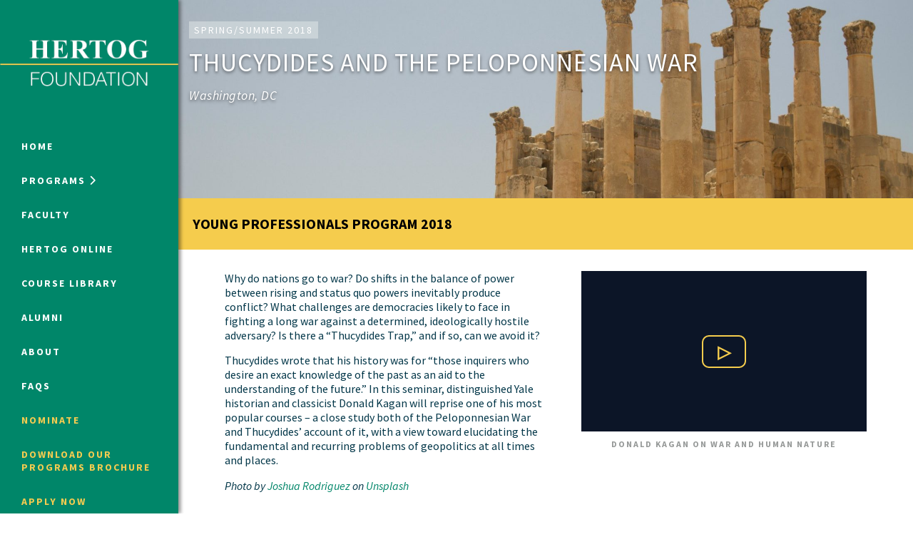

--- FILE ---
content_type: text/html; charset=UTF-8
request_url: https://hertogfoundation.org/courses/thucydides-and-the-peloponnesian-war
body_size: 15270
content:
<!DOCTYPE html>
<html lang="en-US">
<head>
  <meta charset="UTF-8">
  <meta http-equiv="X-UA-Compatible" content="IE=edge">
  <meta name="viewport" content="width=device-width, initial-scale=1">
  <meta name='robots' content='index, follow, max-image-preview:large, max-snippet:-1, max-video-preview:-1' />
	<style>img:is([sizes="auto" i], [sizes^="auto," i]) { contain-intrinsic-size: 3000px 1500px }</style>
	
	<!-- This site is optimized with the Yoast SEO plugin v25.5 - https://yoast.com/wordpress/plugins/seo/ -->
	<title>Thucydides and the Peloponnesian War - Hertog Foundation</title>
	<meta name="description" content="Study the Peloponnesian War with renowned classicist and historian Donald Kagan. Apply for summer seminars on war and foreign policy." />
	<link rel="canonical" href="https://hertogfoundation.org/courses/thucydides-and-the-peloponnesian-war" />
	<meta property="og:locale" content="en_US" />
	<meta property="og:type" content="article" />
	<meta property="og:title" content="Thucydides and the Peloponnesian War - Hertog Foundation" />
	<meta property="og:description" content="Study the Peloponnesian War with renowned classicist and historian Donald Kagan. Apply for summer seminars on war and foreign policy." />
	<meta property="og:url" content="https://hertogfoundation.org/courses/thucydides-and-the-peloponnesian-war" />
	<meta property="og:site_name" content="Hertog Foundation" />
	<meta property="article:publisher" content="https://www.facebook.com/hertogfoundation" />
	<meta property="article:modified_time" content="2020-11-05T17:17:15+00:00" />
	<meta property="og:image" content="https://hertogfoundation.org/wp-content/uploads/2018/04/joshua-rodriguez-311837-unsplash-1-2.jpg" />
	<meta property="og:image:width" content="800" />
	<meta property="og:image:height" content="450" />
	<meta property="og:image:type" content="image/jpeg" />
	<meta name="twitter:card" content="summary_large_image" />
	<meta name="twitter:site" content="@HertogFDN" />
	<meta name="twitter:label1" content="Est. reading time" />
	<meta name="twitter:data1" content="1 minute" />
	<script type="application/ld+json" class="yoast-schema-graph">{"@context":"https://schema.org","@graph":[{"@type":"WebPage","@id":"https://hertogfoundation.org/courses/thucydides-and-the-peloponnesian-war","url":"https://hertogfoundation.org/courses/thucydides-and-the-peloponnesian-war","name":"Thucydides and the Peloponnesian War - Hertog Foundation","isPartOf":{"@id":"https://hertogfoundation.org/#website"},"primaryImageOfPage":{"@id":"https://hertogfoundation.org/courses/thucydides-and-the-peloponnesian-war#primaryimage"},"image":{"@id":"https://hertogfoundation.org/courses/thucydides-and-the-peloponnesian-war#primaryimage"},"thumbnailUrl":"https://hertogfoundation.org/wp-content/uploads/2018/04/joshua-rodriguez-311837-unsplash-1-2.jpg","datePublished":"2018-04-06T17:00:31+00:00","dateModified":"2020-11-05T17:17:15+00:00","description":"Study the Peloponnesian War with renowned classicist and historian Donald Kagan. Apply for summer seminars on war and foreign policy.","breadcrumb":{"@id":"https://hertogfoundation.org/courses/thucydides-and-the-peloponnesian-war#breadcrumb"},"inLanguage":"en-US","potentialAction":[{"@type":"ReadAction","target":["https://hertogfoundation.org/courses/thucydides-and-the-peloponnesian-war"]}]},{"@type":"ImageObject","inLanguage":"en-US","@id":"https://hertogfoundation.org/courses/thucydides-and-the-peloponnesian-war#primaryimage","url":"https://hertogfoundation.org/wp-content/uploads/2018/04/joshua-rodriguez-311837-unsplash-1-2.jpg","contentUrl":"https://hertogfoundation.org/wp-content/uploads/2018/04/joshua-rodriguez-311837-unsplash-1-2.jpg","width":800,"height":450},{"@type":"BreadcrumbList","@id":"https://hertogfoundation.org/courses/thucydides-and-the-peloponnesian-war#breadcrumb","itemListElement":[{"@type":"ListItem","position":1,"name":"Home","item":"https://hertogfoundation.org/"},{"@type":"ListItem","position":2,"name":"Summer Courses","item":"https://hertogfoundation.org/courses"},{"@type":"ListItem","position":3,"name":"Thucydides and the Peloponnesian War"}]},{"@type":"WebSite","@id":"https://hertogfoundation.org/#website","url":"https://hertogfoundation.org/","name":"Hertog Foundation","description":"The Hertog Foundation offers several highly competitive and selective educational programs for outstanding individuals who seek to influence the intellectual, civic, and political life of the United States.","publisher":{"@id":"https://hertogfoundation.org/#organization"},"potentialAction":[{"@type":"SearchAction","target":{"@type":"EntryPoint","urlTemplate":"https://hertogfoundation.org/?s={search_term_string}"},"query-input":{"@type":"PropertyValueSpecification","valueRequired":true,"valueName":"search_term_string"}}],"inLanguage":"en-US"},{"@type":"Organization","@id":"https://hertogfoundation.org/#organization","name":"Hertog Foundation","url":"https://hertogfoundation.org/","logo":{"@type":"ImageObject","inLanguage":"en-US","@id":"https://hertogfoundation.org/#/schema/logo/image/","url":"https://hertogfoundation.org/wp-content/uploads/2022/06/Green-Square-Logo.png","contentUrl":"https://hertogfoundation.org/wp-content/uploads/2022/06/Green-Square-Logo.png","width":833,"height":833,"caption":"Hertog Foundation"},"image":{"@id":"https://hertogfoundation.org/#/schema/logo/image/"},"sameAs":["https://www.facebook.com/hertogfoundation","https://x.com/HertogFDN","https://www.linkedin.com/company/hertog-foundation/","https://www.youtube.com/c/hertogfoundation"]}]}</script>
	<!-- / Yoast SEO plugin. -->


<link rel='dns-prefetch' href='//cdnjs.cloudflare.com' />
<link rel='dns-prefetch' href='//fonts.googleapis.com' />
<style id='classic-theme-styles-inline-css' type='text/css'>
/*! This file is auto-generated */
.wp-block-button__link{color:#fff;background-color:#32373c;border-radius:9999px;box-shadow:none;text-decoration:none;padding:calc(.667em + 2px) calc(1.333em + 2px);font-size:1.125em}.wp-block-file__button{background:#32373c;color:#fff;text-decoration:none}
</style>
<link rel='stylesheet' id='google-fonts-css' href='//fonts.googleapis.com/css?family=Source+Sans+Pro:400,400i,600,700,700i&#038;subset=latin' type='text/css' media='all' />
<link rel='stylesheet' id='base-styles-css' href='https://hertogfoundation.org/wp-content/themes/hertog/assets/css/styles.min.css?ver=605a9507982184' type='text/css' media='all' />
<link rel='stylesheet' id='font-awesome-6-css' href='//cdnjs.cloudflare.com/ajax/libs/font-awesome/6.6.0/css/all.min.css' type='text/css' media='all' />
<link rel='stylesheet' id='font-awesome-6-shims-css' href='https://cdnjs.cloudflare.com/ajax/libs/font-awesome/6.6.0/css/v4-shims.min.css' type='text/css' media='all' />
<script type="text/javascript" src="https://hertogfoundation.org/wp-includes/js/jquery/jquery.min.js?ver=3.7.1" id="jquery-core-js"></script>
<script type="text/javascript" src="https://hertogfoundation.org/wp-includes/js/jquery/jquery-migrate.min.js?ver=3.4.1" id="jquery-migrate-js"></script>
<script type="text/javascript" src="https://hertogfoundation.org/wp-content/themes/hertog/assets/js/lib/bootstrap.min.js?ver=3.3.7" id="bootstrap-js-js"></script>
<script type="text/javascript" src="https://hertogfoundation.org/wp-content/themes/hertog/assets/js/lib/slick.min.js?ver=1.8.0" id="slick-js-js"></script>
<script type="text/javascript" src="https://hertogfoundation.org/wp-content/themes/hertog/assets/js/lib/chart.min.js?ver=2.7.1" id="chart-js-js"></script>
<script type="text/javascript" src="https://cdnjs.cloudflare.com/ajax/libs/font-awesome/6.6.0/js/v4-shims.min.js?ver=6.6.0" id="font-aweseme-6-shim-js"></script>
<link rel='shortlink' href='https://hertogfoundation.org/?p=3521' />
<link rel="icon" href="https://hertogfoundation.org/wp-content/uploads/2018/11/cropped-Hertog_Favicon-32x32.png" sizes="32x32" />
<link rel="icon" href="https://hertogfoundation.org/wp-content/uploads/2018/11/cropped-Hertog_Favicon-192x192.png" sizes="192x192" />
<link rel="apple-touch-icon" href="https://hertogfoundation.org/wp-content/uploads/2018/11/cropped-Hertog_Favicon-180x180.png" />
<meta name="msapplication-TileImage" content="https://hertogfoundation.org/wp-content/uploads/2018/11/cropped-Hertog_Favicon-270x270.png" />
<link rel="icon" type="image/png" sizes="16x16" href="https://hertogfoundation.org/wp-content/uploads/2018/11/cropped-Hertog_Favicon-16x16.png">
<link rel="icon" type="image/png" sizes="96x96" href="https://hertogfoundation.org/wp-content/uploads/2018/11/cropped-Hertog_Favicon-96x96.png">
<link rel="apple-touch-icon" type="image/png" sizes="120x120" href="https://hertogfoundation.org/wp-content/uploads/2018/11/cropped-Hertog_Favicon-120x120.png">
<link rel="apple-touch-icon" type="image/png" sizes="152x152" href="https://hertogfoundation.org/wp-content/uploads/2018/11/cropped-Hertog_Favicon-152x152.png">
<link rel="apple-touch-icon" type="image/png" sizes="167x167" href="https://hertogfoundation.org/wp-content/uploads/2018/11/cropped-Hertog_Favicon-167x167.png">

  <script>
	  var _gaq = _gaq || [];
	  _gaq.push(['_setAccount', 'UA-51163687-1']);
	  _gaq.push(['_setDomainName', 'hertogfoundation.org']);
	  _gaq.push(['_trackPageview']);

	  (function() {
		  var ga = document.createElement('script'); ga.type = 'text/javascript'; ga.async = true;
		  ga.src = ('https:' == document.location.protocol ? 'https://' : 'http://') + 'stats.g.doubleclick.net/dc.js';
		  var s = document.getElementsByTagName('script')[0]; s.parentNode.insertBefore(ga, s);
	  })();
  </script>

  <script async src="https://www.googletagmanager.com/gtag/js?id=G-R300T7YQ82"></script>
  <script>
    window.dataLayer = window.dataLayer || [];
    function gtag(){dataLayer.push(arguments);}
    gtag('js', new Date());
    gtag('config', 'G-R300T7YQ82');
  </script>
</head>

<body class="wp-singular summer-courses-template-default single single-summer-courses postid-3521 wp-theme-hertog init-slider">
  <div class="page-wrapper">
    <nav class="site-navbar" id="site-navbar" role="navigation">
  <div class="navbar-content">
    <div class="navbar-header">
      <a class="homelink" href="/">
        <img class="navbar-logo desktop-logo" src="https://hertogfoundation.org/wp-content/themes/hertog/assets/images/logo-navbar-desktop.png" alt="Hertog Foundation">
        <img class="navbar-logo mobile-logo" src="https://hertogfoundation.org/wp-content/themes/hertog/assets/images/logo-navbar-mobile.png" alt="Hertog Foundation">
      </a>

      <button class="nav-toggle collapsed" type="button" aria-expanded="false">
        <span class="sr-only">Toggle navigation</span>
      </button>
    </div><!-- /.navbar-header -->

    <div class="collapse-wrapper" id="collapse-wrapper">
      <ul class="navbar-navigation">
                  <li class="menu-item menu-item-type-post_type menu-item-object-page menu-item-home menu-item-12">
            <a class="menu-link" href="https://hertogfoundation.org/">
                              Home
                          </a>
          </li>
                  <li class="menu-item menu-item-type-custom menu-item-object-custom menu-item-2209">
            <a class="menu-link" href="#">
              <span class="pop-out-indicator">                Programs
              </span>            </a>
          </li>
                  <li class="menu-item menu-item-type-post_type menu-item-object-page menu-item-82">
            <a class="menu-link" href="https://hertogfoundation.org/faculty">
                              Faculty
                          </a>
          </li>
                  <li class="menu-item menu-item-type-post_type menu-item-object-page menu-item-2210">
            <a class="menu-link" href="https://hertogfoundation.org/hertog-online">
                              Hertog Online
                          </a>
          </li>
                  <li class="menu-item menu-item-type-post_type menu-item-object-page menu-item-3074">
            <a class="menu-link" href="https://hertogfoundation.org/past-programs">
                              Course Library
                          </a>
          </li>
                  <li class="menu-item menu-item-type-post_type menu-item-object-page menu-item-688">
            <a class="menu-link" href="https://hertogfoundation.org/meet-our-alumni">
                              Alumni
                          </a>
          </li>
                  <li class="menu-item menu-item-type-post_type menu-item-object-page menu-item-66">
            <a class="menu-link" href="https://hertogfoundation.org/about">
                              About
                          </a>
          </li>
                  <li class="menu-item menu-item-type-post_type menu-item-object-page menu-item-56">
            <a class="menu-link" href="https://hertogfoundation.org/faqs">
                              FAQs
                          </a>
          </li>
                  <li class="menu-item menu-item-type-post_type menu-item-object-page menu-item-6993">
            <a class="menu-link" href="https://hertogfoundation.org/nominate-a-student">
                              <span style = "color:#f5cc50;">Nominate</span>
                          </a>
          </li>
                  <li class="menu-item menu-item-type-custom menu-item-object-custom menu-item-8530">
            <a class="menu-link" href="https://www.dropbox.com/scl/fi/ibb6udmaieonhcj73okj0/2026-Fellowships-Brochure-FINAL.pdf?rlkey=s6i4bk0n9up56lntcndw6cbtf&st=9ysf2q2z&dl=0">
                              <span style = "color:#f5cc50;">Download our Programs Brochure</span>
                          </a>
          </li>
                  <li class="menu-item menu-item-type-post_type menu-item-object-page menu-item-13481">
            <a class="menu-link" href="https://hertogfoundation.org/application-2026-programs">
                              <span style = "color:#f5cc50;">Apply Now</span>
                          </a>
          </li>
              </ul>

      <form class="navbar-signup" action="https://hertogfoundation.us8.list-manage.com/subscribe/post?u=d00ec78638f01461f6db47c76&amp;id=e0d0f1b4ea&amp;f_id=000161e1f0" method="post" target="_blank">
        <div class="form-group">
          <label class="form-label" for="updates-email">Sign up for updates</label>
          <input class="form-control" name="EMAIL" id="updates-email" type="email" placeholder="Email Address" required>
        </div><!-- /.form-group -->
        <button type="submit" class="btn btn-primary-dk">Submit</button>
      </form><!-- /.navbar-signup -->

      
      <form class="navbar-search" method="get" action="/" role="search">
        <div class="form-group">
          <label for="nav-search" class="sr-only">Search</label>
          <input class="form-control" id="nav-search" name="s" value="" type="search">
          <i class="fa fa-search" aria-hidden="true"></i>
        </div><!-- /.form-group -->
      </form><!-- /.navbar-search -->
    </div><!-- /.collapse-wrapper -->

    <ul class="navbar-social">
      <li class="social-item">
        <a class="social-link" href="https://www.facebook.com/hertogfoundation/" target="_blank">
          <span class="sr-only">Facebook</span>
          <i class="fa fa-facebook" aria-hidden="true"></i>
        </a>
      </li>
      <li class="social-item">
        <a class="social-link" href="https://instagram.com/hertogfdn" target="_blank">
          <span class="sr-only">Instagram</span>
          <i class="fa fa-instagram" aria-hidden="true"></i>
        </a>
      </li>
      <li class="social-item">
        <a class="social-link" href="https://twitter.com/HertogFDN" target="_blank">
          <span class="sr-only">X</span>
          <i class="fa-brands fa-x-twitter" aria-hidden="true"></i>
        </a>
      </li>
      <li class="social-item">
        <a class="social-link" href="https://www.youtube.com/@HertogFoundation" target="_blank">
          <span class="sr-only">YouTube"</span>
          <i class="fa-brands fa-youtube" aria-hidden="true"></i>
        </a>
      <li class="social-item">
        <a class="social-link" href="https://www.linkedin.com/company/hertog-foundation" target="_blank">
          <span class="sr-only">LinkedIn</span>
          <i class="fa fa-linkedin" aria-hidden="true"></i>
        </a>
      </li>
    </ul><!-- /.navbar-social -->

    <div class="navbar-legal">
      <small class="copyright">© 2024 All rights reserved.</small>
    </div><!-- /.navbar-legal -->
  </div><!-- /.navbar-content -->

  <section class="pop-out-menu">
    <div class="menu-top">
      <button class="close-pop-out" tabindex="-1">
        <span class="sr-only">Close Menu</span>
        <i class="fa fa-times" aria-hidden="true"></i>
      </button>
    </div><!-- /.menu-top -->
    <div class="menu-wrapper">
      <dl class="menu-group">
        <dt class="group-title">
          Online Programs          <img class="title-image" src="https://hertogfoundation.org/wp-content/uploads/2018/03/Katherine-Program-Nav-1-460x264.jpg" alt="">
        </dt>
                <dd class="group-item"><a class="group-link" href="https://hertogfoundation.org/programs/humanities" tabindex="-1">Humanities at Hertog</a></dd>
              </dl><!-- /.menu-group -->

      <dl class="menu-group">
        <dt class="group-title">
          Summer Programs          <img class="title-image" src="https://hertogfoundation.org/wp-content/uploads/2014/11/footer_image-460x264.png" alt="">
        </dt>
                  <dd class="group-item"><a class="group-link" href="https://hertogfoundation.org/programs/political-studies" tabindex="-1">Political Studies Program</a></dd>
                  <dd class="group-item"><a class="group-link" href="https://hertogfoundation.org/programs/constitutional-studies-program" tabindex="-1">Constitutional Studies Program</a></dd>
                  <dd class="group-item"><a class="group-link" href="https://hertogfoundation.org/programs/war-studies" tabindex="-1">War Studies Program</a></dd>
                  <dd class="group-item"><a class="group-link" href="https://hertogfoundation.org/programs/security-studies" tabindex="-1">Security Studies Program</a></dd>
              </dl><!-- /.menu-group -->

      <ul class="secondary-links">
                          <dd class="group-item"><a class="group-link" href="https://hertogfoundation.org/faqs" tabindex="-1">Program FAQ</a></dd>
                  <dd class="group-item"><a class="group-link" href="https://hertogfoundation.org/the-hertog-foundation-announces-winter-2026-humanities-at-hertog-fellows" tabindex="-1">Winter 2026 Humanities Fellows</a></dd>
                  <dd class="group-item"><a class="group-link" href="https://hertogfoundation.org/the-hertog-foundation-announces-fall-2025-humanities-at-hertog-fellows" tabindex="-1">Fall 2025 Humanities Fellows</a></dd>
                  <dd class="group-item"><a class="group-link" href="https://hertogfoundation.org/nationally-competitive-hertog-summer-2025-fellowships-awarded" tabindex="-1">Summer 2025 Fellows</a></dd>
              </ul><!-- /.secondary-links -->
    </div><!-- /.menu-wrapper -->
  </section><!-- /.pop-out-menu -->
</nav><!-- /#site-navbar -->
    <div class="content">
      <header id="hero-image-container" class="site-header course-page-header " role="banner">
  <div class="header-bg" style="background-image:url(https://hertogfoundation.org/wp-content/uploads/2018/04/joshua-rodriguez-311837-unsplash-hero-1920x600.jpg)" role="img">
      </div>
  <div class="container">
  <div class="header-top" style="background-image:url(https://hertogfoundation.org/wp-content/uploads/2018/04/joshua-rodriguez-311837-unsplash-hero-1920x600.jpg)">
        <p class="date">Spring/Summer 2018</p>
        <h1 class="course-title">Thucydides and the Peloponnesian War</h1>
        <p class="location">Washington, DC</p>
      </div><!-- /.header-top -->

  <section class="application-info status-closed">
    
          <h2 class="status-heading">
                  Young Professionals Program 2018
              </h2>
      </section><!-- /.application-info -->
</div><!-- /.container --></header><!-- /.site-header -->


      <main class="site-main" id="side-main" role="main">
      
    
    <article id="post-3521" class="post-3521 summer-courses type-summer-courses status-publish has-post-thumbnail hentry category-war-security-studies faculty-donald-kagan">
        <section class="course-page-intro">

  <div class="intro-main">
    <div class="intro-content has-video">
            <p>Why do nations go to war? Do shifts in the balance of power between rising and status quo powers inevitably produce conflict? What challenges are democracies likely to face in fighting a long war against a determined, ideologically hostile adversary? Is there a “Thucydides Trap,” and if so, can we avoid it?</p>
<p>Thucydides wrote that his history was for “those inquirers who desire an exact knowledge of the past as an aid to the understanding of the future.” In this seminar, distinguished Yale historian and classicist Donald Kagan will reprise one of his most popular courses – a close study both of the Peloponnesian War and Thucydides’ account of it, with a view toward elucidating the fundamental and recurring problems of geopolitics at all times and places.</p>
<p><em>Photo by <a href="https://unsplash.com/photos/-ILZVY1vG_k?utm_source=unsplash&amp;utm_medium=referral&amp;utm_content=creditCopyText">Joshua Rodriguez</a> on <a href="https://unsplash.com/?utm_source=unsplash&amp;utm_medium=referral&amp;utm_content=creditCopyText">Unsplash</a></em></p>

          </div><!-- /.intro-content -->

        <div class="intro-media">
      <div class="video-placeholder" data-video-placeholder="v7i1X4jh7oQ" data-video-start="" data-video-location="modal"></div>


            <p class="media-text">Donald Kagan on war and human nature</p>
          </div><!-- /.intro-media -->
    
      </div><!-- /.intro-main -->

  
  
      <div class="featured-text">
      <p>This course will take place over 12 weekly evening sessions (6:00 – 8:00 pm) at the Hertog Foundation’s office in Washington, DC. Dinner will be served.</p>
    </div><!-- /.featured-text -->
  
</section><!-- /.course-page-intro -->    
        <section class="course-instructors page-section">
  <h2 class="section-title">Faculty</h2>
  
    <article class="course-instructor">
      <button class="header-modal-toggle faculty-modal-toggle">
        <span class="sr-only">View More</span>
        <i class="fa fa-arrows-h" aria-hidden="true"></i>
      </button>
              <div class="instructor-info">
          <img class="instructor-thumbnail" src="https://hertogfoundation.org/wp-content/uploads/2018/04/Kagan-Donald-square-1-300x300.jpg" alt="">
          <div class="instructor-bio">
            <h3 class="name">Donald Kagan</h3>
            <p><p>Donald Kagan was the Sterling Professor Emeritus of Classics and History at Yale University. His four-volume <a href="http://www.cornellpress.cornell.edu/book/?GCOI=80140100005870&amp;fa=author&amp;person_id=185" target="_blank" rel="noopener"><em>History of the Peloponnesian War</em></a> is the leading scholarly work on the subject. He was also the author of many books on ancient and modern topics, including <a href="https://www.amazon.com/Origins-War-Preservation-Peace/dp/0385423756/ref=sr_1_1?s=books&amp;ie=UTF8&amp;qid=1523038165&amp;sr=1-1&amp;keywords=On+the+Origins+of+War+and+the+Preservation+of+Peace" target="_blank" rel="noopener"><em>On the Origins of War and the Preservation of Peace</em></a>.</p>
</p>
          </div><!-- /.instructor-bio -->
        </div><!-- /.instructor-info -->
                  <aside class="instructor-meta">
        <h4 class="meta-heading">Featured Publication</h4>
        


<article class="publication">
  <img class="publication-image" src="https://hertogfoundation.org/wp-content/uploads/2018/04/Kagan-Peloponnesian-War-360x532.jpg" alt="">
  <div class="publication-info">
          <span class="year">2003</span>
        <h5 class="publication-title">The Peloponnesian War</h5>
    <p class="role">Donald Kagan</p>
    <a class="btn btn-accent-inverse" href="https://www.amazon.com/Peloponnesian-War-Donald-Kagan/dp/0142004375/ref=la_B001H9TSX8_1_1?s=books&ie=UTF8&qid=1523037412&sr=1-1" target="_blank">View More</a>
  </div><!-- /.publication-info -->
</article><!-- /.publication -->      </aside><!-- /.instructor-meta -->
            <div class="modal-data" id="faculty-modal-Donald-Kagan-course">
  <article class="member-details">
    <img class="member-thumbnail" src="https://hertogfoundation.org/wp-content/uploads/2018/04/Kagan-Donald-square-1-300x300.jpg">         <h2 class="member-name">Donald Kagan</h2>
    <p>Donald Kagan was the Sterling Professor Emeritus of Classics and History at Yale University. His four-volume <a href="http://www.cornellpress.cornell.edu/book/?GCOI=80140100005870&amp;fa=author&amp;person_id=185" target="_blank" rel="noopener"><em>History of the Peloponnesian War</em></a> is the leading scholarly work on the subject. He was also the author of many books on ancient and modern topics, including <a href="https://www.amazon.com/Origins-War-Preservation-Peace/dp/0385423756/ref=sr_1_1?s=books&amp;ie=UTF8&amp;qid=1523038165&amp;sr=1-1&amp;keywords=On+the+Origins+of+War+and+the+Preservation+of+Peace" target="_blank" rel="noopener"><em>On the Origins of War and the Preservation of Peace</em></a>, <a href="https://www.amazon.com/Great-Dialogue-History-Political-Polybius/dp/0313223807" target="_blank" rel="noopener"><em>The Great Dialogue: A History of Greek Political Thought from Homer to Polybius</em></a>, and <a href="https://www.amazon.com/Thucydides-Reinvention-History-Donald-Kagan/dp/0143118293/ref=asap_bc?ie=UTF8" target="_blank" rel="noopener"><em>Thucydides: The Reinvention of History</em></a>.</p>
<p>A former dean of Yale College, he received his Ph.D. in 1958 from The Ohio State University.  Professor Kagan won numerous awards and fellowships, including four teaching awards at Cornell and Yale. In 2002 he was the recipient of the National Humanities Medal, and in 2005 was named the National Endowment for the Humanities Jefferson Lecturer.</p>

  </article><!-- /.member-details -->

  
  </div><!-- /.modal-data -->    </article><!-- /.course-instructor -->

  </section><!-- /.course-instructors -->    
        <section class="course-info">
                                  <section class="accordion syllabus-accordion">
  <h2 class="section-title">Preview the Syllabus by Week/Session</h2>
  
    
        <article class="accordion-panel accordion-collapsed">
      <h3 class="accordion-heading">
        <a class="accordion-toggle has-content" href="#" aria-expanded="false" aria-controls="accordian-1" role="button">Introduction | Strategies & The Plague</a>
      </h3>
            <div class="collapse-wrapper">
        <div class="collapse-content">

          <p><strong>Readings:</strong></p>
<ul>
<li><a href="https://www.amazon.com/Peloponnesian-War-Donald-Kagan/dp/0142004375" target="_blank" rel="noopener">Kagan, <em>The Peloponnesian War</em>, Chs. 1–7</a></li>
<li><a href="https://www.amazon.com/Landmark-Thucydides-Comprehensive-Guide-Peloponnesian/dp/0684827905/ref=pd_lpo_sbs_14_t_0?_encoding=UTF8&amp;psc=1&amp;refRID=QPTCKF6PCM1Z9PR7W5EE" target="_blank" rel="noopener">Thucydides, <em>The Landmark Thucydides</em>, Book 2, Chs. 1–103</a></li>
<li><a href="https://www.amazon.com/Rise-Fall-Athens-Greek-Lives/dp/0140441026/ref=sr_1_1?s=books&amp;ie=UTF8&amp;qid=1523456936&amp;sr=1-1&amp;keywords=the+rise+and+fall+of+athens" target="_blank" rel="noopener">Plutarch, <em>The Rise and Fall of Athens, </em><em>Pericles</em>, 33–39</a></li>
<li><a href="https://archive.org/details/in.ernet.dli.2015.279946" target="_blank" rel="noopener">Diodorus, <em>The Library of History</em>, Book 12, Chs. 41–52</a></li>
</ul>
<p><strong>Essay Topics:</strong></p>
<ol>
<li>Evaluate the Spartan strategy. Can you suggest a better one?</li>
<li>Evaluate the Athenian strategy. Can you suggest a better one?</li>
<li>The situation in 430: Why was there no peace? Why was Pericles condemned? Why was he reelected?</li>
<li>Thucydides’ account of the plague. Compare it with his account of the civil war in Corcyra. What is his method, his purpose, his message?</li>
</ol>


          
        </div><!-- /.collapse-content -->
      </div><!-- /.collapse-wrapper -->
          </article><!-- /.accordion-panel -->
        <article class="accordion-panel accordion-collapsed">
      <h3 class="accordion-heading">
        <a class="accordion-toggle has-content" href="#" aria-expanded="false" aria-controls="accordian-2" role="button">Mytilene & The West</a>
      </h3>
            <div class="collapse-wrapper">
        <div class="collapse-content">

          <p><strong>Readings:</strong></p>
<ul>
<li><a href="https://www.amazon.com/Landmark-Thucydides-Comprehensive-Guide-Peloponnesian/dp/0684827905/ref=pd_lpo_sbs_14_t_0?_encoding=UTF8&amp;psc=1&amp;refRID=QPTCKF6PCM1Z9PR7W5EE" target="_blank" rel="noopener">Thucydides, 3.1–116</a></li>
<li><a href="https://www.amazon.com/Peloponnesian-War-Donald-Kagan/dp/0142004375" target="_blank" rel="noopener">Kagan, Chs. 8–11</a></li>
<li><a href="https://archive.org/details/in.ernet.dli.2015.279946" target="_blank" rel="noopener">Diodorus, 12.53–60</a></li>
</ul>
<p><strong>Essay Topics:</strong></p>
<ol>
<li>The Case for Cleon</li>
<li>The Case for Diodotus</li>
<li>Why did the Athenians go to Sicily?</li>
<li>Demosthenes’ Aetolian Campaign: Evaluate.</li>
</ol>


          
        </div><!-- /.collapse-content -->
      </div><!-- /.collapse-wrapper -->
          </article><!-- /.accordion-panel -->
        <article class="accordion-panel accordion-collapsed">
      <h3 class="accordion-heading">
        <a class="accordion-toggle has-content" href="#" aria-expanded="false" aria-controls="accordian-3" role="button">Pylos to Delium</a>
      </h3>
            <div class="collapse-wrapper">
        <div class="collapse-content">

          <p><strong>Readings:</strong></p>
<ul>
<li><a href="https://www.amazon.com/Landmark-Thucydides-Comprehensive-Guide-Peloponnesian/dp/0684827905/ref=pd_lpo_sbs_14_t_0?_encoding=UTF8&amp;psc=1&amp;refRID=QPTCKF6PCM1Z9PR7W5EE" target="_blank" rel="noopener">Thucydides, 4.1–101</a></li>
<li><a href="https://www.amazon.com/Peloponnesian-War-Donald-Kagan/dp/0142004375" target="_blank" rel="noopener">Kagan, Chs. 12–13</a></li>
<li><a href="https://archive.org/details/in.ernet.dli.2015.279946" target="_blank" rel="noopener">Diodorus, 12.61–63, 65–67, 69–70</a></li>
<li><a href="https://www.amazon.com/Rise-Fall-Athens-Greek-Lives/dp/0140441026/ref=sr_1_1?s=books&amp;ie=UTF8&amp;qid=1523456936&amp;sr=1-1&amp;keywords=the+rise+and+fall+of+athens" target="_blank" rel="noopener">Plutarch, <em>Nicias</em>, 1–8</a></li>
</ul>
<p><strong>Essay Topics:</strong></p>
<ol>
<li>Was Cleon Lucky?</li>
<li>Should Athens have accepted Sparta’s peace proposal?</li>
<li>Megara – Evaluate the strategy and explain the result.</li>
<li>Delium – Evaluate Athens’ Boeotian campaign strategy and explain the result.</li>
</ol>


          
        </div><!-- /.collapse-content -->
      </div><!-- /.collapse-wrapper -->
          </article><!-- /.accordion-panel -->
        <article class="accordion-panel accordion-collapsed">
      <h3 class="accordion-heading">
        <a class="accordion-toggle has-content" href="#" aria-expanded="false" aria-controls="accordian-4" role="button">Amphipolis & The Coming of Peace</a>
      </h3>
            <div class="collapse-wrapper">
        <div class="collapse-content">

          <p><strong>Readings:</strong></p>
<ul>
<li><a href="https://www.amazon.com/Landmark-Thucydides-Comprehensive-Guide-Peloponnesian/dp/0684827905/ref=pd_lpo_sbs_14_t_0?_encoding=UTF8&amp;psc=1&amp;refRID=QPTCKF6PCM1Z9PR7W5EE" target="_blank" rel="noopener">Thucydides, 4.102–5.20</a></li>
<li><a href="https://www.amazon.com/Peloponnesian-War-Donald-Kagan/dp/0142004375" target="_blank" rel="noopener">Kagan, Chs. 14–15</a></li>
<li><a href="https://archive.org/details/in.ernet.dli.2015.279946" target="_blank" rel="noopener">Diodorus 12.67–68, 71–74</a></li>
</ul>
<p><strong>Essay Topics:</strong></p>
<ol start="1">
<li>Evaluate the role of Brasidas’ expedition in Spartan strategy and explain its outcome.</li>
<li>Why did Amphipolis Fall? Was Thucydides responsible?</li>
<li>Cleon’s Thracian Campaign and the Battle of Amphipolis.</li>
<li>The Peace of Nicias, an evaluation. Why did each side make peace? What were its prospects for success?</li>
</ol>


          
        </div><!-- /.collapse-content -->
      </div><!-- /.collapse-wrapper -->
          </article><!-- /.accordion-panel -->
        <article class="accordion-panel accordion-collapsed">
      <h3 class="accordion-heading">
        <a class="accordion-toggle has-content" href="#" aria-expanded="false" aria-controls="accordian-5" role="button">The Peace of Nicias</a>
      </h3>
            <div class="collapse-wrapper">
        <div class="collapse-content">

          <p><strong>Readings:</strong></p>
<ul>
<li><a href="https://www.amazon.com/Landmark-Thucydides-Comprehensive-Guide-Peloponnesian/dp/0684827905/ref=pd_lpo_sbs_14_t_0?_encoding=UTF8&amp;psc=1&amp;refRID=QPTCKF6PCM1Z9PR7W5EE" target="_blank" rel="noopener">Thucydides, 5.21–56</a></li>
<li><a href="https://www.amazon.com/Peloponnesian-War-Donald-Kagan/dp/0142004375" target="_blank" rel="noopener">Kagan, Chs. 16–17</a></li>
<li><a href="https://archive.org/details/in.ernet.dli.2015.279946" target="_blank" rel="noopener">Diodorus, 12.75–76, 78–81</a></li>
<li><a href="https://www.amazon.com/Rise-Fall-Athens-Greek-Lives/dp/0140441026/ref=sr_1_1?s=books&amp;ie=UTF8&amp;qid=1523456936&amp;sr=1-1&amp;keywords=the+rise+and+fall+of+athens" target="_blank" rel="noopener">Plutarch, <em>Nicias</em> 10; <em>Alcibiades</em> 15–16</a></li>
</ul>
<p><strong>Essay Topics:</strong></p>
<ol start="1">
<li>The Athenian–Spartan alliance of 421 – why was it formed? Was it a good idea?</li>
<li>The Argive separate league – Why was it formed? Was it a good idea?</li>
<li>Alcibiades” Argive Policy – Evaluate.</li>
<li>Politics and Policy at Sparta 421–418 B.C.</li>
</ol>


          
        </div><!-- /.collapse-content -->
      </div><!-- /.collapse-wrapper -->
          </article><!-- /.accordion-panel -->
        <article class="accordion-panel accordion-collapsed">
      <h3 class="accordion-heading">
        <a class="accordion-toggle has-content" href="#" aria-expanded="false" aria-controls="accordian-6" role="button">The Battle of Mantinea & Its Aftermath</a>
      </h3>
            <div class="collapse-wrapper">
        <div class="collapse-content">

          <p><strong>Readings:</strong></p>
<ul>
<li><a href="https://www.amazon.com/Landmark-Thucydides-Comprehensive-Guide-Peloponnesian/dp/0684827905/ref=pd_lpo_sbs_14_t_0?_encoding=UTF8&amp;psc=1&amp;refRID=QPTCKF6PCM1Z9PR7W5EE" target="_blank" rel="noopener">Thucydides, 5.57–116</a></li>
<li><a href="https://www.amazon.com/Peloponnesian-War-Donald-Kagan/dp/0142004375" target="_blank" rel="noopener">Kagan, Chs. 18–19</a></li>
<li><a href="https://archive.org/details/in.ernet.dli.2015.279946" target="_blank" rel="noopener">Diodorus, 12.78–81</a></li>
<li><a href="https://www.amazon.com/Rise-Fall-Athens-Greek-Lives/dp/0140441026/ref=sr_1_1?s=books&amp;ie=UTF8&amp;qid=1523456936&amp;sr=1-1&amp;keywords=the+rise+and+fall+of+athens" target="_blank" rel="noopener">Plutarch, <em>Alcibiades</em> 15–16; <em>Nicias</em> 11</a></li>
</ul>
<p><strong>Essay Topics:</strong></p>
<ol>
<li>The Confrontation in the Argive Plain – Why did it happen? Why did no battle occur?</li>
<li>The Battle of Mantinea – Why did the winners win and the losers lose? What was the importance of the battle?</li>
<li>The ostracism of Hyperbolus.</li>
<li>The Melian Affair.</li>
</ol>


          
        </div><!-- /.collapse-content -->
      </div><!-- /.collapse-wrapper -->
          </article><!-- /.accordion-panel -->
        <article class="accordion-panel accordion-collapsed">
      <h3 class="accordion-heading">
        <a class="accordion-toggle has-content" href="#" aria-expanded="false" aria-controls="accordian-7" role="button">The Sicilian Expedition</a>
      </h3>
            <div class="collapse-wrapper">
        <div class="collapse-content">

          <p><strong>Readings:</strong></p>
<ul>
<li><a href="https://www.amazon.com/Landmark-Thucydides-Comprehensive-Guide-Peloponnesian/dp/0684827905/ref=pd_lpo_sbs_14_t_0?_encoding=UTF8&amp;psc=1&amp;refRID=QPTCKF6PCM1Z9PR7W5EE" target="_blank" rel="noopener">Thucydides, 6–7</a></li>
<li><a href="https://www.amazon.com/Peloponnesian-War-Donald-Kagan/dp/0142004375" target="_blank" rel="noopener">Kagan, Chs. 20–25</a></li>
<li><a style="font-size: 0.96875rem; background-color: #ffffff;" href="https://archive.org/details/in.ernet.dli.2015.279946" target="_blank" rel="noopener">Diodorus, 12.82–13.33</a></li>
<li><a href="https://www.amazon.com/Rise-Fall-Athens-Greek-Lives/dp/0140441026/ref=sr_1_1?s=books&amp;ie=UTF8&amp;qid=1523456936&amp;sr=1-1&amp;keywords=the+rise+and+fall+of+athens" target="_blank" rel="noopener">Plutarch; <em>Nicias</em> 12–30; <em>Alcibiades</em> 17–23</a></li>
</ul>
<p><strong>Essay Topics:</strong></p>
<ol start="1">
<li>Why did the Athenians go to Sicily in 415 with the force they used?</li>
<li>Who mutilated the Hermae and why?</li>
<li>What was the best strategy for Athens?</li>
<li>Why did the expedition fail?</li>
</ol>


          
        </div><!-- /.collapse-content -->
      </div><!-- /.collapse-wrapper -->
          </article><!-- /.accordion-panel -->
        <article class="accordion-panel accordion-collapsed">
      <h3 class="accordion-heading">
        <a class="accordion-toggle has-content" href="#" aria-expanded="false" aria-controls="accordian-8" role="button">The Consequences of the Disaster</a>
      </h3>
            <div class="collapse-wrapper">
        <div class="collapse-content">

          <p><strong>Readings:</strong></p>
<ul>
<li><a href="https://www.amazon.com/Landmark-Thucydides-Comprehensive-Guide-Peloponnesian/dp/0684827905/ref=pd_lpo_sbs_14_t_0?_encoding=UTF8&amp;psc=1&amp;refRID=QPTCKF6PCM1Z9PR7W5EE" target="_blank" rel="noopener">Thucydides, 8.1–44</a></li>
<li><a href="https://www.amazon.com/Peloponnesian-War-Donald-Kagan/dp/0142004375" target="_blank" rel="noopener">Kagan, Chs. 26–27</a></li>
<li><a href="https://archive.org/details/in.ernet.dli.2015.279946" target="_blank" rel="noopener">Diodorus, 13.34–47</a></li>
</ul>
<p><strong>Essay Topics:</strong></p>
<ol start="1">
<li>The Popularity of the Athenian Empire.</li>
<li>Politics and Society in Sparta.</li>
<li>Why did Persia make an alliance with Sparta?</li>
<li>The Spartan Treaties with Persia – Did Sparta betray Greek freedom?</li>
</ol>


          
        </div><!-- /.collapse-content -->
      </div><!-- /.collapse-wrapper -->
          </article><!-- /.accordion-panel -->
        <article class="accordion-panel accordion-collapsed">
      <h3 class="accordion-heading">
        <a class="accordion-toggle has-content" href="#" aria-expanded="false" aria-controls="accordian-9" role="button">Leadership at Athens & Sparta</a>
      </h3>
            <div class="collapse-wrapper">
        <div class="collapse-content">

          <p><strong>Readings:</strong></p>
<ul>
<li><a href="https://www.amazon.com/Landmark-Thucydides-Comprehensive-Guide-Peloponnesian/dp/0684827905/ref=pd_lpo_sbs_14_t_0?_encoding=UTF8&amp;psc=1&amp;refRID=QPTCKF6PCM1Z9PR7W5EE" target="_blank" rel="noopener">Thucydides, 8.45–109</a></li>
<li><a href="https://www.amazon.com/Peloponnesian-War-Donald-Kagan/dp/0142004375" target="_blank" rel="noopener">Kagan, Chs. 28–35</a></li>
<li><a href="https://archive.org/details/in.ernet.dli.2015.279946">Diodorus, 13.38</a><a href="https://archive.org/details/in.ernet.dli.2015.279946" target="_blank" rel="noopener">–42, 45–47, 49–55, 64–74</a></li>
<li><a href="https://www.amazon.com/Rise-Fall-Athens-Greek-Lives/dp/0140441026/ref=sr_1_1?s=books&amp;ie=UTF8&amp;qid=1523456936&amp;sr=1-1&amp;keywords=the+rise+and+fall+of+athens" target="_blank" rel="noopener">Plutarch <em>Alcibiades </em>26</a></li>
</ul>
<p><strong>Essay Topics:</strong></p>
<ol start="1">
<li>The 400 – Why did they rise and why did they fall?</li>
<li>The Constitution of the 5000 – What was it? Who was for it?</li>
<li>The importance of Alcibiades.</li>
<li>The importance of Lysander.</li>
</ol>


          
        </div><!-- /.collapse-content -->
      </div><!-- /.collapse-wrapper -->
          </article><!-- /.accordion-panel -->
        <article class="accordion-panel accordion-collapsed">
      <h3 class="accordion-heading">
        <a class="accordion-toggle has-content" href="#" aria-expanded="false" aria-controls="accordian-10" role="button">Arginusae & Athenian Politics</a>
      </h3>
            <div class="collapse-wrapper">
        <div class="collapse-content">

          <p><strong>Readings:</strong></p>
<ul>
<li><a href="https://www.amazon.com/Peloponnesian-War-Donald-Kagan/dp/0142004375" target="_blank" rel="noopener">Kagan, Ch. 36</a></li>
<li><a href="https://archive.org/details/in.ernet.dli.2015.279946" target="_blank" rel="noopener">Diodorus, 13.76–79; 97–103</a></li>
</ul>
<p><strong>Essay Topics:</strong></p>
<ol>
<li>Why did the Athenians win at Arginusae? Why did they condemn their generals?</li>
<li>Should Athens have made peace after Cyzicus? After Arginusae?</li>
</ol>


          
        </div><!-- /.collapse-content -->
      </div><!-- /.collapse-wrapper -->
          </article><!-- /.accordion-panel -->
        <article class="accordion-panel accordion-collapsed">
      <h3 class="accordion-heading">
        <a class="accordion-toggle has-content" href="#" aria-expanded="false" aria-controls="accordian-11" role="button">Aegospotami & Surrender</a>
      </h3>
            <div class="collapse-wrapper">
        <div class="collapse-content">

          <p><strong>Readings:</strong></p>
<ul>
<li><a href="https://www.amazon.com/Peloponnesian-War-Donald-Kagan/dp/0142004375" target="_blank" rel="noopener">Kagan, Ch. 37 and Conclusion</a></li>
<li><a href="https://archive.org/details/in.ernet.dli.2015.279946" target="_blank" rel="noopener">Diodorus, 13.104–107</a></li>
<li><a href="https://www.amazon.com/Rise-Fall-Athens-Greek-Lives/dp/0140441026/ref=sr_1_1?s=books&amp;ie=UTF8&amp;qid=1523456936&amp;sr=1-1&amp;keywords=the+rise+and+fall+of+athens" target="_blank" rel="noopener">Plutarch, <em>Lysander </em>7–30</a></li>
</ul>
<p><strong>Essay Topics:</strong></p>
<ol>
<li>Why did the Athenians lose at Aegospotarni?</li>
<li>Therarnenes and the Athenian surrender – What were the terms and what was Therarnen’s policy?</li>
<li>Why did Sparta spare Athens?</li>
</ol>


          
        </div><!-- /.collapse-content -->
      </div><!-- /.collapse-wrapper -->
          </article><!-- /.accordion-panel -->
        <article class="accordion-panel accordion-collapsed">
      <h3 class="accordion-heading">
        <a class="accordion-toggle has-content" href="#" aria-expanded="false" aria-controls="accordian-12" role="button">Conclusions</a>
      </h3>
            <div class="collapse-wrapper">
        <div class="collapse-content">

          <p><strong>Discussion Questions:</strong></p>
<ol>
<li>What was the turning point in the war? Why did Sparta win the war?</li>
<li>Why did Athens lose?</li>
<li>What did Thucydides think? (2.65)</li>
</ol>


          
        </div><!-- /.collapse-content -->
      </div><!-- /.collapse-wrapper -->
          </article><!-- /.accordion-panel -->
    
  </section><!-- /.accordion -->              <aside class="course-supplemental">
                                    <section class="featured-alumni-section ">
  <h2 class="section-heading">Alumni Spotlight</h2>
  <article class="featured-alumni-profile">
    <header class="featured-header">
      <img class="alumni-thumbnail" src="https://hertogfoundation.org/wp-content/uploads/2017/10/Hannah_Carrese.jpg" alt="">

      
    </header><!-- /.featured-header -->
    <div class="featured-copy">
      <h3 class="name">Hannah Carrese</h3>
      <p>Hannah Carrese graduated from Yale University, where she majored in humanities. She studied classics, grand strategy, and statecraft in pursuit of her focus on the nexus between political theory and human rights. She attended the 2014 <strong><a href="http://hertogfoundation.org/programs/political-studies">Political Studies Program</a></strong> and is a 2017 Rhodes Scholar.</p>

      <blockquote class="featured-quote">
        <p>&#8220;The crucial crises of our time have to be solved by people who have an understanding of the ideas that came before us and the theories that underpin our own thought. To know the canon in the way that Hertog taught us and then inspired us to do at our own universities is a great gift for people who want to go into public policy and public service.&#8221;</p>

      </blockquote><!-- /.featured-quote -->

              <div class="btn-wrapper alumni-cell">
          <a class="btn btn-primary read-more-link alumni-modal-toggle" href="#">View Full Bio</a>
          <div class="modal-data" id="alumni-modal-Hannah-Carrese-course">
  <article class="alumni-expanded">
        <img class="alumni-thumbnail" src="https://hertogfoundation.org/wp-content/uploads/2017/10/Hannah_Carrese.jpg">
        <h3 class="alumni-name">Hannah Carrese</h3>
        <ul class="alumni-details">
            <li class="detail-item">
        <h4 class="item-title">Current Position:</h4>
        <p>Associate, Holland & Hart</p>
      </li>
                  <li class="detail-item">
        <h4 class="item-title">Past:</h4>
        <p>Rhodes Scholar, Yale Parker Huang Fellowship</p>
      </li>
                  <li class="detail-item">
        <h4 class="item-title">Education:</h4>
        <p>University of Oxford | Yale Law School</p>
      </li>
          </ul><!-- /.alumni-details -->
    
        <div class="bio">
      <p>Hannah Carrese graduated from Yale University, where she majored in humanities. She studied classics, grand strategy, and statecraft in pursuit of her focus on the nexus between political theory and human rights. She attended the 2014 <strong><a href="http://hertogfoundation.org/programs/political-studies">Political Studies Program</a></strong> and is a 2017 Rhodes Scholar.</p>

    </div><!-- /.bio -->
    
        <dl class="alumni-qa">
            <dt class="question">HOW DID YOU FIRST HEAR ABOUT THE HERTOG FOUNDATION? WHY DID YOU DECIDE TO APPLY?</dt>
      <dd class="answer">
        <p>While at Yale, Professors Norma Thompson and Steven Smith in the Humanities Program recommended me for Political Studies. They suggested that it would be a way to supplement my study of the Great Books and to think more deeply about political conversations—all in DC, which is an exciting place to think about those things.  And then it just became obvious that this was what I should do with my summer.</p>

      </dd>
            <dt class="question">DO YOU THINK HERTOG PROGRAMS ARE BENEFICIAL FOR YOUNG PEOPLE INTERESTED IN PUBLIC POLICY?</dt>
      <dd class="answer">
        <p>Of course! I’m going to do an MPhil in Politics at Oxford, with a focus on refugees, migration, and the political theories that underpin our ideas of human rights and state order.  The degree isn’t directly related to what I studied at Hertog, but all that I studied at Hertog is implicit in it.</p>
<p>These crucial crises of our time have to be solved by people who have an understanding of the ideas that came before us and the theories that underpin our own thought. T. S. Eliot talks about knowing the canon before you can change it, and it’s the same idea with politics. To know the canon in the way that Hertog taught us and then inspired us to do at our own universities is a great gift for people who want to go into public policy and public service.</p>

      </dd>
            <dt class="question">WHAT STICKS OUT IN YOUR MEMORY ABOUT YOUR EDUCATIONAL EXPERIENCE WITH HERTOG PROGRAMS?</dt>
      <dd class="answer">
        <p>The Gettysburg staff ride was really memorable. By the time we got to the field where Pickett’s Charge happened, it was pouring rain. We were running across this muddy battlefield, and it felt like we were really examining the relationship between the American history we learned about when we were younger and the great ideas we were discussing at Hertog. Pickett’s Charge was enmeshed in a broader discussion about strategy: It’s about Lee’s moral vision of the war and Lincoln’s language of the war.</p>
<p>After we came back from Gettysburg, a group of us ran down to the Lincoln Memorial and just sat there for a bit. It felt wonderful to be there in that city reading those books, feeling the presence of those figures. That’s what Hertog does best: They bring these texts, ideas, and events alive. All this was evident throughout the Program, but especially on that day.</p>

      </dd>
            <dt class="question">OVERALL, WHAT IS YOUR IMPRESSION OF HERTOG PROGRAMS?</dt>
      <dd class="answer">
        <p>The intellectual community at Hertog is really special. There’s this sense that everybody’s done the reading, so when we go into discussion, there’s an ability to focus on what’s really being said. It’s sometimes rare to get an unfiltered look at a great book or a great person.</p>

      </dd>
            <dt class="question">WHERE DO YOU SEE YOURSELF IN 10 YEARS? IN A SIMILAR JOB, OR EMBARKING ON SOMETHING DIFFERENT?</dt>
      <dd class="answer">
        <p>My current plan after Oxford is to return to the United States and attend law school to study asylum law, problems of refugee movement, and general migration. Then I want to use the theoretical training I’ll gain from Oxford and the legal training I’ll have as well to make policy on these issues.</p>
<p>I think matters of migration touch aspects of our politics that go beyond humanitarian factors. Refugees flee political crises, and we have to solve the conflicts that they flee through political means. The first step is to understand refugee crises as inherently political, and that’s what I want to work towards.</p>

      </dd>
          </dl><!-- /.alumni-qa -->
      </article><!-- /.alumni-expanded -->
</div><!-- /.modal-data -->        </div><!-- /.btn-wrapper -->
      
    </div><!-- /.featured-copy -->
  </article><!-- /.featured-alumni-profile -->
</section><!-- /.featured-alumni-section -->              </aside><!-- /.course-supplemental -->
</section><!-- /.course-info -->    
                
    </article>
    
    <section class="slider-feed inverse-bg  ">
      <h2 class="section-title">Other Courses You Might Be Interested In</h2>
  
  <div class="feed-wrapper ">
        
<article class="hugh-liebert  jakub-j-grygiel  slider-feed-post slide topic-war-security-studies  year-2019">
  <a class="post-link" href="https://hertogfoundation.org/courses/foundations-of-grand-strategy"></a>
  <div class="post-thumbnail">
    <img src="https://hertogfoundation.org/wp-content/uploads/2018/10/Bert-Kaufmann-Quadriga-dellUnità-616x346.jpg" class="post-thumbnail-image" alt="">
  </div><!-- /.post-thumbnail -->
  <div class="post-content">
    <time class="date" datetime="">Summer 2019</time>
    <h3 class="title">Foundations of Grand Strategy</h3>
                <ul class="instructors two-instructors ">
                            <li class="instructor"><a class="modal-toggle instructor-modal-toggle" href="#" data-target="#instructor-modal-Hugh-Liebert-course">Hugh Liebert</a><span class="punctuation"></span></li>
                                      <li class="instructor"><a class="modal-toggle instructor-modal-toggle" href="#" data-target="#instructor-modal-Jakub-J--Grygiel-course">Jakub J. Grygiel</a><span class="punctuation"></span></li>
                        </ul><!-- /.instructors -->
              <p class="excerpt">Assess grand strategic theory and practice in Thucydides and Plutarch.</p>
  </div><!-- /.post-content -->
</article><!-- /.slider-feed-post -->        
<article class="hugh-liebert  diana-schaub  slider-feed-post slide topic-political-studies  year-2018">
  <a class="post-link" href="https://hertogfoundation.org/courses/statesmanship"></a>
  <div class="post-thumbnail">
    <img src="https://hertogfoundation.org/wp-content/uploads/2017/10/statesmanship-thumb-1-616x346.jpg" class="post-thumbnail-image" alt="">
  </div><!-- /.post-thumbnail -->
  <div class="post-content">
    <time class="date" datetime="">Summer 2018</time>
    <h3 class="title">Statesmanship: Plutarch &#038; Lincoln</h3>
                <ul class="instructors two-instructors ">
                            <li class="instructor"><a class="modal-toggle instructor-modal-toggle" href="#" data-target="#instructor-modal-Hugh-Liebert-course">Hugh Liebert</a><span class="punctuation"></span></li>
                                      <li class="instructor"><a class="modal-toggle instructor-modal-toggle" href="#" data-target="#instructor-modal-Diana-Schaub-course">Diana Schaub</a><span class="punctuation"></span></li>
                        </ul><!-- /.instructors -->
              <p class="excerpt">Examine the idea of statesmanship, through a classic text and the statecraft of Abraham Lincoln.</p>
  </div><!-- /.post-content -->
</article><!-- /.slider-feed-post -->        
<article class="frederick-w-kagan  kimberly-kagan  brian-babcock-lumish  james-m-dubik  john-r-allen  curtis-scaparrotti  dan-blumenthal  stan-mcchrystal  h-r-mcmaster  michael-nagata  david-h-petraeus  mick-ryan  slider-feed-post slide topic-war-security-studies  year-2026">
  <a class="post-link" href="https://hertogfoundation.org/programs/war-studies"></a>
  <div class="post-thumbnail">
    <img src="https://hertogfoundation.org/wp-content/uploads/2015/11/Kim-Dempsey-616x346.jpg" class="post-thumbnail-image" alt="">
  </div><!-- /.post-thumbnail -->
  <div class="post-content">
    <time class="date" datetime="">Summer 2026</time>
    <h3 class="title">War Studies Program</h3>
                <ul class="instructors various-instructors">
        <li class="instructor"><a href="https://hertogfoundation.org/programs/war-studies">Various Instructors</a></li>
      </ul><!-- /.instructors -->
              <p class="excerpt">Learn the theory, practice, organization, and control of war and military forces.</p>
  </div><!-- /.post-content -->
</article><!-- /.slider-feed-post -->        
<article class="robert-kagan  slider-feed-post slide topic-war-security-studies  year-2012">
  <a class="post-link" href="https://hertogfoundation.org/courses/world-order-american-foreign-policy"></a>
  <div class="post-thumbnail">
    <img src="https://hertogfoundation.org/wp-content/uploads/2014/01/AI-8.jpg" class="post-thumbnail-image" alt="">
  </div><!-- /.post-thumbnail -->
  <div class="post-content">
    <time class="date" datetime="">Summer 2012</time>
    <h3 class="title">World Order &#038; American Foreign Policy</h3>
                <ul class="instructors one-instructor">
                            <li class="instructor"><a class="modal-toggle instructor-modal-toggle" href="#" data-target="#instructor-modal-Robert-Kagan-course">Robert Kagan</a><span class="punctuation"></span></li>
                        </ul><!-- /.instructors -->
              <p class="excerpt">Explore the nature of the world order and America’s role in shaping it.</p>
  </div><!-- /.post-content -->
</article><!-- /.slider-feed-post -->        
<article class="bryan-garsten  slider-feed-post slide topic-political-studies  year-2017">
  <a class="post-link" href="https://hertogfoundation.org/courses/plato"></a>
  <div class="post-thumbnail">
    <img src="https://hertogfoundation.org/wp-content/uploads/2018/03/parthenon-616x346.jpg" class="post-thumbnail-image" alt="">
  </div><!-- /.post-thumbnail -->
  <div class="post-content">
    <time class="date" datetime="">Summer 2017</time>
    <h3 class="title">Plato&#8217;s Republic</h3>
                <ul class="instructors one-instructor">
                            <li class="instructor"><a class="modal-toggle instructor-modal-toggle" href="#" data-target="#instructor-modal-Bryan-Garsten-course">Bryan Garsten</a><span class="punctuation"></span></li>
                        </ul><!-- /.instructors -->
              <p class="excerpt">Study Plato’s <em>Republic</em>, perhaps the greatest work of political philosophy ever written.</p>
  </div><!-- /.post-content -->
</article><!-- /.slider-feed-post -->        
<article class="bryan-garsten  benjamin-storey  slider-feed-post slide topic-political-studies  year-2020">
  <a class="post-link" href="https://hertogfoundation.org/courses/virtue-power"></a>
  <div class="post-thumbnail">
    <img src="https://hertogfoundation.org/wp-content/uploads/2018/10/virtue-power-616x346.png" class="post-thumbnail-image" alt="">
  </div><!-- /.post-thumbnail -->
  <div class="post-content">
    <time class="date" datetime="">SUMMER 2020</time>
    <h3 class="title">Virtue &#038; Power</h3>
                <ul class="instructors two-instructors ">
                            <li class="instructor"><a class="modal-toggle instructor-modal-toggle" href="#" data-target="#instructor-modal-Bryan-Garsten-course">Bryan Garsten</a><span class="punctuation"></span></li>
                                      <li class="instructor"><a class="modal-toggle instructor-modal-toggle" href="#" data-target="#instructor-modal-Benjamin-Storey-course">Benjamin Storey</a><span class="punctuation"></span></li>
                        </ul><!-- /.instructors -->
              <p class="excerpt">Consider the relationship of virtue to political power.</p>
  </div><!-- /.post-content -->
</article><!-- /.slider-feed-post -->    </div><!-- /.feed-wrapper -->
</section><!-- /.post-feed -->    
        <div class="modal-data" id="instructor-modal-Hugh-Liebert-course">
            <div class="column left-column" style="">
            <img class="img-responsive" src="https://hertogfoundation.org/wp-content/uploads/2014/11/Liebert-200.jpg" alt="Biography Image" width="160" height="160">
        </div><!-- .left-column -->
        <div class="column right-column" style="">
        <div class="block-header clear">
            <div class="readmore-link"></div>
        </div><!-- .block-header -->
        <p class="block-title">
            <strong style="text-transform:uppercase">Hugh Liebert</strong>
        </p>
        <div class="block-body">
            <div>Hugh Liebert is a Professor of American Politics in the Department of Social Sciences at the United States Military Academy in West Point, New York, where he teaches courses in political philosophy, American politics, and civil-military relations. He is the author of <a href="http://hertogfoundation.org/resources/plutarchs-politics-between-city-and-empire" target="_blank" rel="noopener"><i>Plutarch’s Politics</i></a>.</div>

        </div>
    </div><!-- .right-column -->
</div><!-- /.modal-data -->    <div class="modal-data" id="instructor-modal-Jakub-J--Grygiel-course">
            <div class="column left-column" style="">
            <img class="img-responsive" src="https://hertogfoundation.org/wp-content/uploads/2016/10/Grygiel_Jakob-e1536256121390-300x300.jpg" alt="Biography Image" width="160" height="160">
        </div><!-- .left-column -->
        <div class="column right-column" style="">
        <div class="block-header clear">
            <div class="readmore-link"></div>
        </div><!-- .block-header -->
        <p class="block-title">
            <strong style="text-transform:uppercase">Jakub J. Grygiel</strong>
        </p>
        <div class="block-body">
            <p>Jakub Grygiel is an Associate Professor at the Catholic University of America. From 2017–18, he was a member of the Policy Planning Staff at the U.S. Department of State. His most recent book is <em><a href="https://www.cambridge.org/core/books/return-of-the-barbarians/2A967F6BADD8D00A092D6282A2F558B6#fndtn-information" target="_blank" rel="noopener">Return of the Barbarians: Confronting Non-State Actors from Ancient Rome to the Present</a></em>.</p>

        </div>
    </div><!-- .right-column -->
</div><!-- /.modal-data -->    <div class="modal-data" id="instructor-modal-Diana-Schaub-course">
            <div class="column left-column" style="">
            <img class="img-responsive" src="https://hertogfoundation.org/wp-content/uploads/2014/11/Schaub-square-300x300.jpg" alt="Biography Image" width="160" height="160">
        </div><!-- .left-column -->
        <div class="column right-column" style="">
        <div class="block-header clear">
            <div class="readmore-link"></div>
        </div><!-- .block-header -->
        <p class="block-title">
            <strong style="text-transform:uppercase">Diana Schaub</strong>
        </p>
        <div class="block-body">
            <p>Diana Schaub is a nonresident senior fellow at the American Enterprise Institute (AEI), where her work is focused on American political thought and history, particularly Abraham Lincoln, Frederick Douglass, African American political thought, Montesquieu, and the relevance of core American ideals to contemporary challenges and debates. Concurrently, she is Professor Emerita of Political Science at Loyola University Maryland, where she taught for almost three decades.</p>

        </div>
    </div><!-- .right-column -->
</div><!-- /.modal-data -->    <div class="modal-data" id="instructor-modal--course">
        <div class="column right-column" style="">
        <div class="block-header clear">
            <div class="readmore-link"></div>
        </div><!-- .block-header -->
        <p class="block-title">
            <strong style="text-transform:uppercase">Mick Ryan</strong>
        </p>
        <div class="block-body">
            <p>Mick Ryan is a retired major general in the Australian Army. He is now an adjunct fellow at the Center for Strategic and International Studies in Washington DC, and a non-resident fellow of the Lowy Institute in Sydney. In January 2023 Mick was also appointed as an Adjunct Professor at the University of Queensland in Brisbane, Australia.</p>

        </div>
    </div><!-- .right-column -->
</div><!-- /.modal-data -->    <div class="modal-data" id="instructor-modal-Robert-Kagan-course">
            <div class="column left-column" style="">
            <img class="img-responsive" src="https://hertogfoundation.org/wp-content/uploads/2014/11/Bob-Kagan-square-300x300.jpg" alt="Biography Image" width="160" height="160">
        </div><!-- .left-column -->
        <div class="column right-column" style="">
        <div class="block-header clear">
            <div class="readmore-link"></div>
        </div><!-- .block-header -->
        <p class="block-title">
            <strong style="text-transform:uppercase">Robert Kagan</strong>
        </p>
        <div class="block-body">
            <p>Robert Kagan is a senior fellow with the Project on International Order and Strategy in the Foreign Policy program at the Brookings Institution. He is a contributing columnist at <em>The Washington Post</em>. His most recent book is The New York Times bestseller, <a class="js-external-link" href="http://knopf.knopfdoubleday.com/2012/02/08/the-world-america-made-by-robert-kagan/" target="_blank" rel="noopener noreferrer"><em>The World America Made</em>.</a></p>

        </div>
    </div><!-- .right-column -->
</div><!-- /.modal-data -->    <div class="modal-data" id="instructor-modal-Bryan-Garsten-course">
            <div class="column left-column" style="">
            <img class="img-responsive" src="https://hertogfoundation.org/wp-content/uploads/2014/11/Garsten-square-300x300.jpg" alt="Biography Image" width="160" height="160">
        </div><!-- .left-column -->
        <div class="column right-column" style="">
        <div class="block-header clear">
            <div class="readmore-link"></div>
        </div><!-- .block-header -->
        <p class="block-title">
            <strong style="text-transform:uppercase">Bryan Garsten</strong>
        </p>
        <div class="block-body">
            <p>Bryan Garsten is Professor of Political Science at Yale University. He writes on questions about political rhetoric and deliberation, the meaning of representative government, the relationship of politics and religion, and the place of emotions in political life.</p>

        </div>
    </div><!-- .right-column -->
</div><!-- /.modal-data -->    <div class="modal-data" id="instructor-modal-Benjamin-Storey-course">
            <div class="column left-column" style="">
            <img class="img-responsive" src="https://hertogfoundation.org/wp-content/uploads/2014/11/Storey-square-300x300.jpg" alt="Biography Image" width="160" height="160">
        </div><!-- .left-column -->
        <div class="column right-column" style="">
        <div class="block-header clear">
            <div class="readmore-link"></div>
        </div><!-- .block-header -->
        <p class="block-title">
            <strong style="text-transform:uppercase">Benjamin Storey</strong>
        </p>
        <div class="block-body">
            <p>Benjamin Storey is a senior fellow in Social, Cultural, and Constitutional Studies at the American Enterprise Institute (AEI), and co-director of AEI’s Center for the Future of the American University. He is concurrently an SNF Agora Fellow at Johns Hopkins University and a research fellow at the Civitas Institute at the University of Texas at Austin.</p>

        </div>
    </div><!-- .right-column -->
</div><!-- /.modal-data -->    
      </main><!-- /.site-main -->
    </div><!-- /.content -->
  </div><!-- /.page-wrapper -->
      <div class="faculty-member-modal content-modal modal fade" id="faculty-member-modal" tabindex="-1" role="dialog" aria-labelledby="">
  <div class="modal-dialog" role="document">
    <div class="modal-content">
        <button type="button" class="modal-close" data-dismiss="modal" aria-label="Close"><i class="fa fa-times" aria-hidden="true"></i></button>
      <div class="modal-body">

      </div><!-- /.modal-body -->
      <footer class="modal-footer">
        <button type="button" class="btn btn-modal-close" data-dismiss="modal">Close <i class="fa fa-times" aria-hidden="true"></i></button>
      </footer><!-- /.modal-footer -->
    </div><!-- /.modal-content -->
  </div><!-- /.modal-dialog -->
</div><!-- /.modal -->    <div class="alumni-member-modal content-modal modal fade" id="alumni-member-modal" tabindex="-1" role="dialog" aria-labelledby="">
  <div class="modal-dialog" role="document">
    <div class="modal-content">
        <button type="button" class="modal-close" data-dismiss="modal" aria-label="Close"><i class="fa fa-times" aria-hidden="true"></i></button>
      <div class="modal-body">

      </div><!-- /.modal-body -->
      <footer class="modal-footer">
        <button type="button" class="btn btn-modal-close" data-dismiss="modal">Close <i class="fa fa-times" aria-hidden="true"></i></button>
      </footer><!-- /.modal-footer -->
    </div><!-- /.modal-content -->
  </div><!-- /.modal-dialog -->
</div><!-- /.modal -->    <div class="instructor-member-modal content-modal modal fade" id="instructor-member-modal" tabindex="-1" role="dialog" aria-labelledby="">
  <div class="modal-dialog" role="document">
    <div class="modal-content">
        <button type="button" class="modal-close" data-dismiss="modal" aria-label="Close"><i class="fa fa-times" aria-hidden="true"></i></button>
      <div class="modal-body">

      </div><!-- /.modal-body -->
      <footer class="modal-footer">
        <button type="button" class="btn btn-modal-close" data-dismiss="modal">Close <i class="fa fa-times" aria-hidden="true"></i></button>
      </footer><!-- /.modal-footer -->
    </div><!-- /.modal-content -->
  </div><!-- /.modal-dialog -->
</div><!-- /.modal -->  <script type="speculationrules">
{"prefetch":[{"source":"document","where":{"and":[{"href_matches":"\/*"},{"not":{"href_matches":["\/wp-*.php","\/wp-admin\/*","\/wp-content\/uploads\/*","\/wp-content\/*","\/wp-content\/plugins\/*","\/wp-content\/themes\/hertog\/*","\/*\\?(.+)"]}},{"not":{"selector_matches":"a[rel~=\"nofollow\"]"}},{"not":{"selector_matches":".no-prefetch, .no-prefetch a"}}]},"eagerness":"conservative"}]}
</script>
<script type="text/javascript" src="https://hertogfoundation.org/wp-content/themes/hertog/assets/js/scripts.min.js?ver=8cfc252bfb9e5f" id="base-scripts-js"></script>
<!-- start Simple Custom CSS and JS -->
<!-- Twitter universal website tag code -->
<script>
!function(e,t,n,s,u,a){e.twq||(s=e.twq=function(){s.exe?s.exe.apply(s,arguments):s.queue.push(arguments);
},s.version='1.1',s.queue=[],u=t.createElement(n),u.async=!0,u.src='//static.ads-twitter.com/uwt.js',
a=t.getElementsByTagName(n)[0],a.parentNode.insertBefore(u,a))}(window,document,'script');
twq('init','o0lds');
twq('track','PageView');
</script>
<!-- End Twitter universal website tag code --><!-- end Simple Custom CSS and JS -->
<!-- start Simple Custom CSS and JS -->
<!-- Facebook Pixel Code -->
<script>
!function(f,b,e,v,n,t,s)
{if(f.fbq)return;n=f.fbq=function(){n.callMethod?
n.callMethod.apply(n,arguments):n.queue.push(arguments)};
if(!f._fbq)f._fbq=n;n.push=n;n.loaded=!0;n.version='2.0';
n.queue=[];t=b.createElement(e);t.async=!0;
t.src=v;s=b.getElementsByTagName(e)[0];
s.parentNode.insertBefore(t,s)}(window,document,'script',
'https://connect.facebook.net/en_US/fbevents.js');
fbq('init', '1808660319415835');
fbq('track', 'PageView');
</script>

<noscript>
<img height="1" width="1" src="https://www.facebook.com/tr?id=1808660319415835&ev=PageView&noscript=1"/>
</noscript>
<!-- End Facebook Pixel Code --><!-- end Simple Custom CSS and JS -->

</body>
</html>
